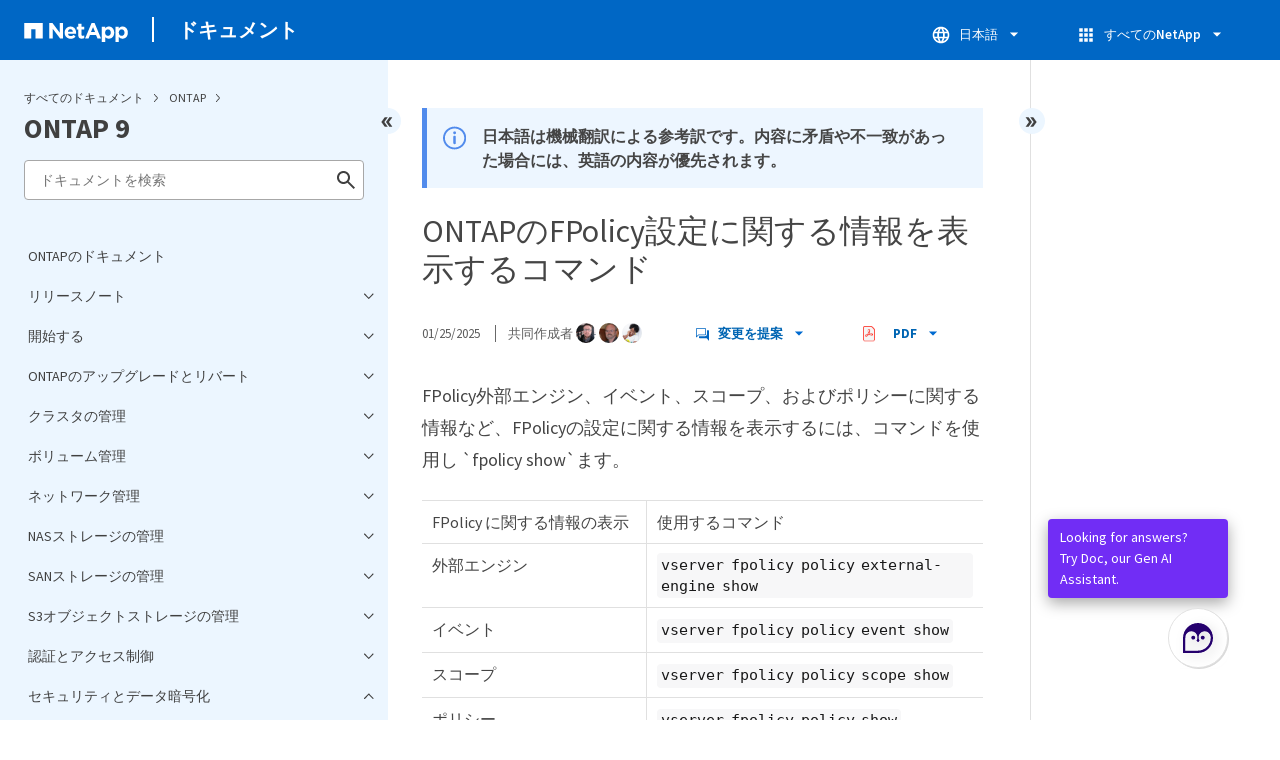

--- FILE ---
content_type: application/x-javascript;charset=utf-8
request_url: https://sometrics.netapp.com/id?d_visid_ver=5.5.0&d_fieldgroup=A&mcorgid=1D6F34B852784AA40A490D44%40AdobeOrg&mid=15137756180462024341090792515428945733&ts=1764194773192
body_size: -42
content:
{"mid":"15137756180462024341090792515428945733"}